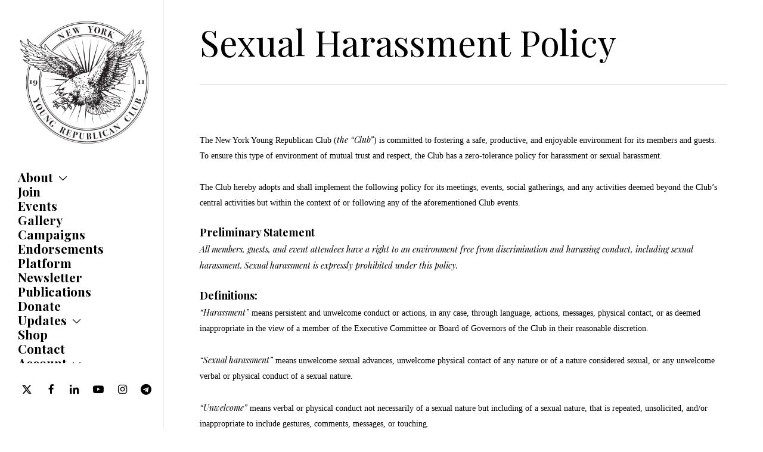

--- FILE ---
content_type: text/css
request_url: https://nyyrc.com/wp-content/plugins/nyyrc-memberpress/public/css/main.css?ver=1673969832
body_size: 1182
content:
.membership-signup-form .row .col.section-title h1 {
  margin-bottom: 35px;
  padding-bottom: 36px;
  border-bottom: 1px solid #ddd;
  max-width: 100%;
}
.mepr-signup-form h3 {
  margin-bottom: 25px;
}
.mepr-signup-form .form-section {
  overflow: hidden;
  margin-bottom: 50px;
}
.mepr-signup-form .form-section.half-bottom-margin {
  margin-bottom: 25px;
}
.no-bottom-margin {
  margin-bottom: 0 !important;
}
.mepr-signup-form .mp-form-row {
  margin-bottom: 20px;
  float: left;
  width: 48% !important;
}
.mepr-signup-form .mp-form-row:last-child,
.mepr-signup-form .mp-form-row:nth-last-child(2) {
  margin-bottom: 0;
}
.mepr-signup-form .mepr_first_name,
.mepr-signup-form .mepr_mepr-address-city,
.mepr-signup-form .mepr_mepr-address-state,
.mepr-signup-form .mepr_mepr-address-one,
.mepr-signup-form .mepr_password_confirm,
.mepr-signup-form .mepr_mepr_date_of_birth,
.mepr-signup-form .mepr_email,
.mepr-signup-form
  .mepr_mepr_have_you_ever_been_convicted_of_a_misdemeanor_or_felony,
.mepr-signup-form
  .mepr_mepr_do_you_agree_to_abide_by_the_governing_documents_of_the_club,
.mepr-signup-form
  .mepr_mepr_are_you_a_member_of_another_young_republican_organization,
.mepr-signup-form .mepr_mepr_gender,
.mepr-signup-form .mepr_mepr_what_committee_are_you_interested_in_joining {
  margin-right: 4%;
}
.mp-form-label .italic {
  color: inherit;
  font-style: italic;
}
.mepr-signup-form .mp-form-row.mepr_price,
.mepr-signup-form .mp-form-row.privacy-policy {
  float: none;
  width: 100% !important;
}
.mepr_price {
  font-size: 20px;
  font-family: "Playfair Display";
}
.mepr_custom_field.mepr_mepr_what_committee_are_you_interested_in_joining {
  clear: left;
}
body[data-fancy-form-rcs="1"] .mepr-signup-form .fancy-select-wrap {
  padding-top: 0;
}
body[data-fancy-form-rcs="1"]
  .mepr-signup-form
  .select2-container
  .select2-selection {
  padding-top: 14px;
  padding-bottom: 14px;
  border: 1px solid #ccc;
  border-radius: 0;
}
body[data-fancy-form-rcs="1"]
  .mepr-signup-form
  .select2-container
  .select2-selection
  .select2-selection__arrow {
  height: 58px;
}
body[data-fancy-form-rcs="1"] .mepr-signup-form .select2-container {
  display: block;
}
.mp-form-label .cc-error {
  float: right;
}
.mepr-signup-form .fancy-select-wrap {
  height: 58px;
}
.fancy-select-wrap .selection {
  display: block;
}
.have-coupon-link {
  display: block;
  clear: left;
  margin-bottom: 1rem;
}
.mepr-form input.invalid,
.mepr-form select.invalid,
.mepr-form textarea.invalid,
.mepr-form label.mepr-checkbox-field.invalid,
.mepr-form div.mepr-checkboxes-field.invalid,
.mepr-form div.mepr-radios-field.invalid {
  border-width: 1px !important;
}

.mp-form-submit {
  clear: left;
}
#mepr-payment-methods-wrapper {
  clear: left;
  margin-bottom: 1rem;
}
.age-message {
  clear: left;
}
.mepr_bold {
  font-weight: bold;
}

.thank-you .page-header-overlay-color {
  background-color: #fff !important;
}
body[data-footer-reveal="1"][data-footer-reveal-shadow="large_2"].thank-you
  .container-wrap {
  box-shadow: none;
  padding-top: 0;
}

.prohibited-message {
  clear: left;
  position: relative;
  top: -1.5em;
}

#mepr_no_val {
  display: none;
}
.mepr-signup-form .mp-form-row.mepr_tos {
  display: block;
  width: 100% !important;
  float: none;
  margin-bottom: 0;
  clear: left;
}

.mp_wrapper select {
  padding: 16px;
  font-size: 16px;
  box-shadow: none;
}
.mp-form-row.mepr_payment_method-wrapper {
  float: none;
  overflow: hidden;
}

.mp_wrapper .mepr_payment_method {
  background-color: transparent !important;
  padding-left: 0 !important;
  padding-top: 0 !important;
  margin-top: 0 !important;
  margin-bottom: 0 !important;
  width: auto !important;
}
.mp_wrapper .mepr_payment_method:not(:last-child) {
  margin-right: 5% !important;
}
.mp_wrapper .mepr-payment-method span.mepr-payment-method-icon {
  padding-left: 5px;
}
.mp_wrapper .mepr-payment-method-icon img {
  height: 42px !important;
  top: 5px;
  position: relative;
  width: auto;
}
.mp-form-row.mepr_payment_method-wrapper {
  width: 100% !important;
  display: flex;
  flex-direction: column;
}
.mp_wrapper .mepr-payment-method {
  margin-bottom: 0;
}
.mepr-payment-methods-wrapper h3 {
  font-size: 20px;
  line-height: 1;
  margin-top: 4rem;
}

.mepr-payment-method-icon img {
  margin-bottom: 0 !important;
}
.mepr-payment-method-desc-text {
  margin-top: 2rem !important;
}
.mepr-payment-method-label {
  margin-bottom: 1rem !important;
}
.mepr-payment-method-label .mp-checkbox-field {
  display: flex;
  align-items: center;
}
.mepr-payment-method-label .mp-checkbox-field .mepr-form-radio {
  margin-right: 1rem;
}
@media only screen and (max-width: 999px) {
  .mepr-signup-form .mp-form-row {
    width: 100% !important;
    margin-right: 0;
  }
  .mepr-signup-form .mp-form-row:nth-last-child(2) {
    margin-bottom: 20px;
  }
}

@media only screen and (min-width: 1001px) {
  body[data-header-format="left-header"][data-header-resize="0"].membership-signup-form
    .container-wrap {
    padding-top: 35px;
  }
}


--- FILE ---
content_type: text/css
request_url: https://nyyrc.com/wp-content/themes/salient-child/style.css?ver=17.2.0
body_size: 1421
content:
/*
Theme Name: Salient Child Theme
Description: This is a custom child theme for Salient
Theme URI:   https://themeforest.net/item/salient-responsive-multipurpose-theme/4363266
Author: ThemeNectar
Author URI:  https://themeforest.net/user/themenectar
Template: salient
Version: 1.0
*/
@import url('https://fonts.googleapis.com/css2?family=Playfair+Display+SC:ital,wght@0,400;0,700;1,400&display=swap');

#mepr_no_val {
  display: none;
}
.mepr-signup-form .mp-form-row.mepr_tos {
  display: block;
  width: 100% !important;
  float: none;
  margin-bottom: 0;
}

.main-content #mepr-account-nav {
  text-align: center;
}
.menu-item-has-children > a .menu-title-text:after, .off-canvas-menu-container .menu-item-has-children > a:before {
  content: '';
  width: 13px;
  height: 12px;
  background-image: url('down-arrow.svg');
  display: inline-block;
  background-repeat: no-repeat;
  background-size: cover;
  transition: .33s transform;
  position: absolute;
  right: -23px;
  top: calc(50% - 4px);
}
.off-canvas-menu-container .menu-item-has-children > a:before {
  background-image: url('down-arrow-white.svg');
  width: 19px;
  height: 15px;
  top: calc(50% - 7.5px);
  right: -34px;
}
.menu-item-has-children.open-submenu > a .menu-title-text:after, .off-canvas-menu-container .menu-item-has-children.open-submenu > a:before {
  transform: rotate(-180deg);
}
.sf-menu li ul li a .menu-title-text {
  font-size: 1rem;
}
.buddypress-wrap .subnav-filters>ul {
  margin-left: 0;
  margin-bottom: 0;
}
.buddypress-wrap .subnav-filters>ul li::marker {
  content: none;
}
.buddypress-wrap .feed {
  display:none!important;
}
.buddypress-wrap .select-wrap select {
  max-width: 100% !important;
}
.buddypress-wrap .bp-navs li:not(.selected) a:hover, .buddypress-wrap .bp-navs li:not(.selected) a:focus {
  background: transparent;
}
.buddypress-wrap .horizontal-setting-container {
  display: flex;
  align-items: center;
}
.buddypress-wrap .horizontal-setting-container label {
  margin: 0 .5rem 0 0;
}
body #buddypress input[type="submit"] {
  background-color: #dd3333;
  color: #fff;
  border-width: 0;
}
body #buddypress input[type="submit"]:hover {
  opacity: .85;
}
.buddypress-wrap .bp-screen-title {
  font-family: Playfair Display;
  font-size: 18px;
}



/* eventON font overrides */
/* primary font */
.ajde_evcal_calendar .calendar_header p,
.ajde_evcal_calendar .evcal_evdata_row .evcal_evdata_cell h3.evo_h3,
.evo_lightbox_content h3.evo_h3,
body .ajde_evcal_calendar h4.evo_h4, 
.evo_content_in h4.evo_h4,
.evo_metarow_ICS .evcal_evdata_cell p a,
.eventon_events_list .eventon_list_event .evcal_desc span.evcal_desc2, 
.eventon_list_event .evcal_desc span.evcal_event_title,
.evcal_desc span.evcal_desc2,	
.evo_metarow_ICS .evcal_evdata_cell p a, 
.evo_metarow_learnMICS .evcal_col50 .evcal_evdata_cell p a,
.eventon_list_event .evo_metarow_locImg p.evoLOCtxt .evo_loc_text_title,		
.evo_clik_row .evo_h3,
.evotax_term_card .evotax_term_details h2, 
.evotax_term_card h3.evotax_term_subtitle,
.ajde_evcal_calendar .evo_sort_btn,
.eventon_main_section  #evcal_cur,	
.ajde_evcal_calendar .calendar_header p.evo_month_title,		
.ajde_evcal_calendar .eventon_events_list .evcal_month_line p,
.eventon_events_list .eventon_list_event .evcal_cblock,			
.ajde_evcal_calendar .evcal_month_line,
.eventon_event .event_excerpt_in h3		
{
  font-family: 'Playfair Display SC', 'Playfair', 'Georgia';
}
/* secondary */
.ajde_evcal_calendar .eventon_events_list p,
.eventon_events_list .eventon_list_event .evcal_desc span, 
.evo_pop_body .evcal_desc span,
.eventon_events_list .eventon_list_event .evcal_desc span.evcal_event_subtitle, 
.evo_pop_body .evcal_desc span.evcal_event_subtitle,
.ajde_evcal_calendar .eventon_list_event .event_description .evcal_btn, 
.evo_pop_body .evcal_btn, .evcal_btn,
.eventon_events_list .eventon_list_event .cancel_event .evo_event_headers, 
.evo_pop_body .evo_event_headers.canceled,
.eventon_events_list .eventon_list_event .evcal_list_a .evo_above_title span,
.evo_pop_body .evcal_list_a .evo_above_title span,
.evcal_evdata_row.evcal_event_details .evcal_evdata_cell p,
#evcal_list .eventon_list_event .evoInput, .evo_pop_body .evoInput,
.evcal_evdata_row .evcal_evdata_cell p, 
#evcal_list .eventon_list_event p.no_events,
.ajde_evcal_calendar .eventon_events_list .eventon_desc_in ul,
.evoGuideCall em,
.evo_cal_above span,
.ajde_evcal_calendar .calendar_header .evo_j_dates .legend,
.eventon_sort_line p, .eventon_filter_line p
{
  font-family: 'Playfair Display SC', 'Playfair', 'Georgia';
}

.evopopclose, .evolbclose{
  font-family: 'Playfair Display SC', 'Playfair', 'Georgia';
}


@media only screen and (max-width: 999px) {
  .team-member .social li {
    float: none;
    text-align: center !important;
  }
}


@media only screen and (max-width: 690px) {
  .off-canvas-menu-container .menu-item-has-children > a:before {
    width: 16px;
    height: 13px;
    top: calc(50% - 6px);
    right: -28px;
  }
}

@media screen and (min-width: 46.8em) {
  :not(.vertical)+.item-body #group-invites-container {
    display: block;
  }
}

--- FILE ---
content_type: application/javascript
request_url: https://nyyrc.com/wp-content/plugins/nyyrc-memberpress/public/js/main.js?ver=1765118997
body_size: 1473
content:
jQuery(function($) {
  if($('#mepr_date_of_birth').length > 0 && $('body').hasClass('general-membership')) {

    //check age at page load
    var ageAtPageLoad = checkAge($('#mepr_date_of_birth').val());
    
    if(ageAtPageLoad >= 41) {
      hideFormEnd();
    }

    //check age on change
    $('#mepr_date_of_birth').change(function() {
      var $this = $(this);
      var birthdayString = $this.val();
      var age = checkAge(birthdayString);

      //if age > 40 on general memberships, hide all following fields and submit button
      // and show a link to the associate membership page
      if(age >= 41) {
        hideFormEnd();
      }
    });
  }
  if($('#mepr_date_of_birth').length > 0) {
    var ageAtPageLoad = checkAge($('#mepr_date_of_birth').val());

    if(ageAtPageLoad <= 0) {
        $('#mepr_date_of_birth').addClass('error')
          .siblings('.mp-form-label').append('<span class="nyyrc-error not-born" style="display: block;">Invalid Date of Birth</span>')
      } else {
        $('#mepr_date_of_birth').removeClass('error')
          .siblings('.mp-form-label').find('.not-born').remove();
      }

    $('#mepr_date_of_birth').change(function() {
      var $this = $(this);
      var birthdayString = $this.val();
      var age = checkAge(birthdayString);

      if(age <= 0) {
        $('#mepr_date_of_birth').addClass('error')
          .siblings('.mp-form-label').append('<span class="nyyrc-error not-born" style="display: block;">Invalid Date of Birth</span>')
      } else {
        $('#mepr_date_of_birth').removeClass('error')
          .siblings('.mp-form-label').find('.not-born').remove();
      }
    });
  }

   if($('#mepr_do_you_have_a_general_preference_for_or_any_sympathy_with_the_principles_of_the_republican_party').length) {
     //check age on change
    $('#mepr_do_you_have_a_general_preference_for_or_any_sympathy_with_the_principles_of_the_republican_party').change(function() {
      var $this = $(this);
      var fieldValue = $this.val();

      //if a person does not have sympathies with the party, hide all following fields and submit button
      // and show a message
      if(fieldValue == 'no') {
        hideFormFieldsAfterElement(
          $('.mp-form-row.mepr_custom_field.mepr_mepr_do_you_have_a_general_preference_for_or_any_sympathy_with_the_principles_of_the_republican_party').eq(0),
          "You must share common ideals with the Republican Party in order to join."
          );
      } else if(fieldValue == 'yes') {
        unhideFormFieldsAfterElement(
          $('.mp-form-row.mepr_custom_field.mepr_mepr_do_you_have_a_general_preference_for_or_any_sympathy_with_the_principles_of_the_republican_party').eq(0)
        );
      }
      
    });
   }

  if($('.mepr_math_captcha').length > 0) {
    var originalValue = $('.mepr_math_captcha').find('label').html();
    var i = 0;

    var intervalId = setInterval(function(){
      var captchaPrompt = $('.mepr_math_captcha').find('label').html();
      if(originalValue != captchaPrompt) {
        captchaPrompt = captchaPrompt.replace(' equals', '');
        $('.mepr_math_captcha').find('label').html('Please confirm that you are human. What is ' + captchaPrompt);
        clearInterval(intervalId);  
      }
      i++;

      if(i == 100) {
        clearInterval(intervalId);
      }
    }, 100);
  }

  //it's ridiculously stupid that we have to do this
  if($('#mepr-account-subscriptions').length > 0) {
    var i = 0;
    var membershipTextIntervalId = setInterval(function() {
      if($('#mepr-account-subscriptions').text() == 'Memberships') {
        $('#mepr-account-subscriptions').text('Membership');
        clearInterval(membershipTextIntervalId);
      }

      if(i == 200) {
        clearInterval(membershipTextIntervalId); 
      }

      i++;
    }, 50);
  }

  //make sure the user lives in an NYC zip
  if($('#mepr-address-zip').length){

    $('#mepr-address-zip').change(function() {
      var $this = $(this);
      var fieldValue = $this.val();
      var approvedZips = generalMembershipZips;

      if(generalMembershipZips.indexOf(fieldValue) == -1 && $('body').hasClass('general-membership')) {
        hideFormFieldsAfterElement(
          $('.mp-form-row.mepr_custom_field.mepr_mepr-address-zip').eq(0).closest(".form-section"),
          "To qualify for General Membership, you must live, work, or study in New York City. If you do not meet this criterion, you are only eligible for Associate, Sustaining, or Preferred Membership. If applying based on your work or school location, please add the address of the relevant institution in place of your home address. If you ever move to New York City, you can update this address information in the Account section of this website."
          );
      } else {
        unhideFormFieldsAfterElement(
          $('.mp-form-row.mepr_custom_field.mepr_mepr-address-zip').eq(0).closest(".form-section")
        );
      }
      
    });
  }

});

function checkAge(birthdayString) {
  var birthdayDate = new Date(birthdayString);
  var currentDate = new Date();
  var age = (currentDate - birthdayDate)/31556952000; //milliseconds
  return age;
}

function hideFormEnd() {
  var $birthDateFormRow = jQuery('.mp-form-row.mepr_mepr_date_of_birth');

  $birthDateFormRow.nextAll().add('.mp-form-submit').hide();
  jQuery('.form-section.account-information').hide();  
  $birthDateFormRow.after("<div class=\"age-message\">Applicants over 40 are only eligible for Associate, Sustaining, or Preferred Memberships. <a href=\"/join/\">Click here</a> to view other membership options.</div>");
}

function hideFormFieldsAfterElement($el, message) {
  $el.nextAll().add('.mp-form-submit').hide();
  jQuery('.form-section.account-information').hide();  
  $el.after("<div class=\"prohibited-message\">" + message + "</div>");
}

function unhideFormFieldsAfterElement($el) {
  $el.nextAll().add('.mp-form-submit').show();
  jQuery('.form-section.account-information').show();  
  $el.siblings('.prohibited-message').remove();
}



--- FILE ---
content_type: application/javascript
request_url: https://nyyrc.com/wp-content/plugins/nyyrc-memberpress/public/js/general_membership_zips.js?ver=1630421863
body_size: 3162
content:
var generalMembershipZips = [
"10001","10002", "10003", "10004", "10005", "10006", "10007", "10009", "10010", "10011", "10012", "10013", "10014", "10015", "10016", "10017", "10018", "10019", "10020", "10021", "10022", "10023", "10024", "10025", "10026", "10027", "10028", "10029", "10030", "10031", "10032", "10033", "10034", "10035", "10036", "10037", "10038", "10039", "10040", "10041", "10044", "10045", "10048", "10055", "10060", "10065", "10069", "10090", "10095", "10098", "10099", "10103", "10104", "10105", "10106", "10107", "10110", "10111", "10112", "10115", "10118", "10119", "10120", "10121", "10122", "10123", "10128", "10151", "10152", "10153", "10154", "10155", "10158", "10161", "10162", "10165", "10166", "10167", "10168", "10169", "10170", "10171", "10172", "10173", "10174", "10175", "10176", "10177", "10178", "10199", "10270", "10271", "10278", "10279", "10280", "10281", "10282", "10301", "10302", "10303", "10304", "10305", "10306", "10307", "10308", "10309", "10310", "10311", "10312", "10314", "10451", "10452", "10453", "10454", "10455", "10456", "10457", "10458", "10459", "10460", "10461", "10462", "10463", "10464", "10465", "10466", "10467", "10468", "10469", "10470", "10471", "10472", "10473", "10474", "10475", "11004", "11101", "11102", "11103", "11104", "11105", "11106", "11109", "11201", "11203", "11204", "11205", "11206", "11207", "11208", "11209", "11210", "11211", "11212", "11213", "11214", "11215", "11216", "11217", "11218", "11219", "11220", "11221", "11222", "11223", "11224", "11225", "11226", "11228", "11229", "11230", "11231", "11232", "11233", "11234", "11235", "11236", "11237", "11238", "11239", "11241", "11242", "11243", "11249", "11252", "11256", "11351", "11354", "11355", "11356", "11357", "11358", "11359", "11360", "11361", "11362", "11363", "11364", "11365", "11366", "11367", "11368", "11369", "11370", "11371", "11372", "11373", "11374", "11375", "11377", "11378", "11379", "11385", "11411", "11412", "11413", "11414", "11415", "11416", "11417", "11418", "11419", "11420", "11421", "11422", "11423", "11426", "11427", "11428", "11429", "11430", "11432", "11433", "11434", "11435", "11436", "11691", "11692", "11693", "11694", "11697", "10451", "10452", "10453", "10454", "10455", "10456", "10457", "10458", "10459", "10460", "10461", "10462", "10463", "10464", "10465", "10466", "10467", "10468", "10469", "10470", "10471", "10472", "10473", "10474", "10475", "11201", "11203", "11204", "11205", "11206", "11207", "11208", "11209", "11210", "11211", "11212", "11213", "11214", "11215", "11216", "11217", "11218", "11219", "11220", "11221", "11222", "11223", "11224", "11225", "11226", "11228", "11229", "11230", "11231", "11232", "11233", "11234", "11235", "11236", "11237", "11238", "11239", "11241", "11242", "11243", "11249", "11252", "11256", "10001", "10002", "10003", "10004", "10005", "10006", "10007", "10009", "10010", "10011", "10012", "10013", "10014", "10015", "10016", "10017", "10018", "10019", "10020", "10021", "10022", "10023", "10024", "10025", "10026", "10027", "10028", "10029", "10030", "10031", "10032", "10033", "10034", "10035", "10036", "10037", "10038", "10039", "10040", "10041", "10044", "10045", "10048", "10055", "10060", "10069", "10090", "10095", "10098", "10099", "10103", "10104", "10105", "10106", "10107", "10110", "10111", "10112", "10115", "10118", "10119", "10120", "10121", "10122", "10123", "10128", "10151", "10152", "10153", "10154", "10155", "10158", "10161", "10162", "10165", "10166", "10167", "10168", "10169", "10170", "10171", "10172", "10173", "10174", "10175", "10176", "10177", "10178", "10199", "10270", "10271", "10278", "10279", "10280", "10281", "10282", "11101", "11102", "11103", "11004", "11104", "11105", "11106", "11109", "11351", "11354", "11355", "11356", "11357", "11358", "11359", "11360", "11361", "11362", "11363", "11364", "11365", "11366", "11367", "11368", "11369", "11370", "11371", "11372", "11373", "11374", "11375", "11377", "11378", "11379", "11385", "11411", "11412", "11413", "11414", "11415", "11416", "11417", "11418", "11419", "11420", "11421", "11422", "11423", "11426", "11427", "11428", "11429", "11430", "11432", "11433", "11434", "11435", "11436", "11691", "11692", "11693", "11694", "11697", "10301", "10302", "10303", "10304", "10305", "10306", "10307", "10308", "10309", "10310", "10311", "10312", "10314",
"06390", "07001", "07002", "07003", "07004", "07005", "07006", "07008", "07009", "07010", "07011", "07012", "07013", "07014", "07016", "07017", "07018", "07020", "07021", "07022", "07023", "07024", "07026", "07027", "07028", "07029", "07030", "07031", "07032", "07033", "07034", "07035", "07036", "07039", "07040", "07041", "07042", "07043", "07044", "07045", "07046", "07047", "07050", "07052", "07054", "07055", "07057", "07058", "07059", "07060", "07062", "07063", "07064", "07065", "07066", "07067", "07068", "07069", "07070", "07071", "07072", "07073", "07074", "07075", "07076", "07077", "07078", "07079", "07080", "07081", "07082", "07083", "07086", "07087", "07088", "07090", "07092", "07093", "07094", "07095", "07102", "07103", "07104", "07105", "07106", "07107", "07108", "07109", "07110", "07111", "07112", "07114", "07201", "07202", "07203", "07204", "07205", "07206", "07208", "07302", "07304", "07305", "07306", "07307", "07310", "07311", "07401", "07403", "07405", "07407", "07410", "07416", "07417", "07418", "07419", "07420", "07421", "07422", "07423", "07424", "07430", "07432", "07435", "07436", "07438", "07439", "07440", "07442", "07444", "07446", "07450", "07452", "07456", "07457", "07458", "07460", "07461", "07462", "07463", "07465", "07470", "07480", "07481", "07495", "07501", "07502", "07503", "07504", "07505", "07506", "07508", "07512", "07513", "07514", "07522", "07524", "07601", "07603", "07604", "07605", "07606", "07607", "07608", "07620", "07621", "07624", "07626", "07627", "07628", "07630", "07631", "07632", "07640", "07641", "07642", "07643", "07644", "07645", "07646", "07647", "07648", "07649", "07650", "07652", "07656", "07657", "07660", "07661", "07662", "07663", "07666", "07670", "07675", "07676", "07677", "07701", "07702", "07703", "07704", "07711", "07712", "07716", "07717", "07718", "07719", "07720", "07721", "07722", "07723", "07724", "07726", "07727", "07728", "07730", "07731", "07732", "07733", "07734", "07735", "07737", "07738", "07739", "07740", "07746", "07747", "07748", "07750", "07751", "07753", "07755", "07756", "07757", "07758", "07760", "07762", "07764", "07801", "07803", "07820", "07821", "07822", "07826", "07827", "07828", "07830", "07834", "07836", "07840", "07842", "07843", "07847", "07848", "07849", "07850", "07851", "07852", "07853", "07856", "07857", "07860", "07865", "07866", "07869", "07870", "07871", "07874", "07876", "07878", "07881", "07882", "07885", "07901", "07920", "07921", "07922", "07924", "07926", "07927", "07928", "07930", "07931", "07932", "07933", "07934", "07935", "07936", "07939", "07940", "07945", "07946", "07950", "07960", "07961", "07970", "07974", "07976", "07977", "07979", "07980", "07981", "08005", "08006", "08008", "08050", "08087", "08092", "08501", "08502", "08510", "08512", "08514", "08525", "08527", "08528", "08530", "08533", "08535", "08536", "08540", "08551", "08553", "08555", "08558", "08559", "08691", "08701", "08720", "08721", "08722", "08723", "08724", "08730", "08731", "08732", "08733", "08734", "08735", "08736", "08738", "08740", "08741", "08742", "08750", "08751", "08752", "08753", "08755", "08757", "08758", "08759", "08801", "08802", "08804", "08805", "08807", "08809", "08810", "08812", "08816", "08817", "08820", "08821", "08822", "08823", "08824", "08825", "08826", "08827", "08828", "08829", "08830", "08831", "08832", "08833", "08835", "08836", "08837", "08840", "08844", "08846", "08848", "08850", "08852", "08853", "08854", "08857", "08858", "08859", "08861", "08863", "08865", "08867", "08869", "08872", "08873", "08876", "08879", "08880", "08882", "08884", "08887", "08889", "08890", "08901", "08902", "08904", "10001", "10002", "10003", "10004", "10005", "10006", "10007", "10009", "10010", "10011", "10012", "10013", "10014", "10016", "10017", "10018", "10019", "10020", "10021", "10022", "10023", "10024", "10025", "10026", "10027", "10028", "10029", "10030", "10031", "10032", "10033", "10034", "10035", "10036", "10037", "10038", "10039", "10040", "10044", "10065", "10069", "10075", "10103", "10110", "10111", "10112", "10115", "10119", "10128", "10152", "10153", "10154", "10162", "10165", "10167", "10168", "10169", "10170", "10171", "10172", "10173", "10174", "10177", "10199", "10271", "10278", "10279", "10280", "10282", "10301", "10302", "10303", "10304", "10305", "10306", "10307", "10308", "10309", "10310", "10311", "10312", "10314", "10451", "10452", "10453", "10454", "10455", "10456", "10457", "10458", "10459", "10460", "10461", "10462", "10463", "10464", "10465", "10466", "10467", "10468", "10469", "10470", "10471", "10472", "10473", "10474", "10475", "10501", "10502", "10503", "10504", "10505", "10506", "10507", "10509", "10510", "10511", "10512", "10514", "10516", "10517", "10518", "10519", "10520", "10522", "10523", "10524", "10526", "10527", "10528", "10530", "10532", "10533", "10535", "10536", "10537", "10538", "10541", "10543", "10545", "10546", "10547", "10548", "10549", "10550", "10552", "10553", "10560", "10562", "10566", "10567", "10570", "10573", "10576", "10577", "10578", "10579", "10580", "10583", "10588", "10589", "10590", "10591", "10594", "10595", "10596", "10597", "10598", "10601", "10603", "10604", "10605", "10606", "10607", "10701", "10703", "10704", "10705", "10706", "10707", "10708", "10709", "10710", "10801", "10803", "10804", "10805", "10901", "10910", "10911", "10913", "10914", "10915", "10916", "10917", "10918", "10919", "10920", "10921", "10922", "10923", "10924", "10925", "10926", "10927", "10928", "10930", "10931", "10932", "10933", "10940", "10941", "10950", "10952", "10953", "10954", "10956", "10958", "10960", "10962", "10963", "10964", "10965", "10968", "10969", "10970", "10973", "10974", "10975", "10976", "10977", "10979", "10980", "10983", "10984", "10985", "10986", "10987", "10988", "10989", "10990", "10992", "10993", "10994", "10996", "10998", "11001", "11003", "11004", "11005", "11010", "11020", "11021", "11023", "11024", "11030", "11040", "11042", "11050", "11096", "11101", "11102", "11103", "11104", "11105", "11106", "11109", "11201", "11203", "11204", "11205", "11206", "11207", "11208", "11209", "11210", "11211", "11212", "11213", "11214", "11215", "11216", "11217", "11218", "11219", "11220", "11221", "11222", "11223", "11224", "11225", "11226", "11228", "11229", "11230", "11231", "11232", "11233", "11234", "11235", "11236", "11237", "11238", "11239", "11351", "11354", "11355", "11356", "11357", "11358", "11359", "11360", "11361", "11362", "11363", "11364", "11365", "11366", "11367", "11368", "11369", "11370", "11371", "11372", "11373", "11374", "11375", "11377", "11378", "11379", "11385", "11411", "11412", "11413", "11414", "11415", "11416", "11417", "11418", "11419", "11420", "11421", "11422", "11423", "11424", "11425", "11426", "11427", "11428", "11429", "11430", "11432", "11433", "11434", "11435", "11436", "11451", "11501", "11507", "11509", "11510", "11514", "11516", "11518", "11520", "11530", "11542", "11545", "11547", "11548", "11549", "11550", "11552", "11553", "11554", "11556", "11557", "11558", "11559", "11560", "11561", "11563", "11565", "11566", "11568", "11569", "11570", "11572", "11575", "11576", "11577", "11579", "11580", "11581", "11590", "11596", "11598", "11691", "11692", "11693", "11694", "11697", "11701", "11702", "11703", "11704", "11705", "11706", "11709", "11710", "11713", "11714", "11715", "11716", "11717", "11718", "11719", "11720", "11721", "11722", "11724", "11725", "11726", "11727", "11729", "11730", "11731", "11732", "11733", "11735", "11738", "11739", "11740", "11741", "11742", "11743", "11746", "11747", "11749", "11751", "11752", "11753", "11754", "11755", "11756", "11757", "11758", "11762", "11763", "11764", "11765", "11766", "11767", "11768", "11769", "11770", "11771", "11772", "11776", "11777", "11778", "11779", "11780", "11782", "11783", "11784", "11786", "11787", "11788", "11789", "11790", "11791", "11792", "11793", "11794", "11795", "11796", "11797", "11798", "11801", "11803", "11804", "11901", "11930", "11931", "11932", "11933", "11934", "11935", "11937", "11939", "11940", "11941", "11942", "11944", "11946", "11947", "11948", "11949", "11950", "11951", "11952", "11953", "11954", "11955", "11956", "11957", "11958", "11959", "11960", "11961", "11962", "11963", "11964", "11965", "11967", "11968", "11970", "11971", "11972", "11973", "11975", "11976", "11977", "11978", "11980", "12501", "12504", "12507", "12508", "12512", "12514", "12518", "12520", "12522", "12524", "12527", "12531", "12533", "12538", "12540", "12542", "12543", "12545", "12546", "12549", "12550", "12553", "12563", "12564", "12566", "12567", "12569", "12570", "12571", "12572", "12574", "12575", "12577", "12578", "12580", "12581", "12582", "12583", "12585", "12586", "12589", "12590", "12592", "12594", "12601", "12603", "12604", "12721", "12729", "12746", "12771", "12780", "12785", "18302", "18324", "18325", "18328", "18336", "18337", "18340", "18371", "18405", "18425", "18426", "18428", "18435", "18445", "18451", "18457", "18458", "18460", "18464",
"06401", "06403", "06405", "06410", "06418", "06437", "06443", "06450", "06451", "06460", "06461", "06471", "06472", "06473", "06477", "06478", "06483", "06488", "06492", "06510", "06511", "06512", "06513", "06514", "06515", "06516", "06517", "06518", "06519", "06524", "06525", "06702", "06704", "06705", "06706", "06708", "06710", "06712", "06716", "06762", "06770", "06468", "06470", "06482", "06484", "06604", "06605", "06606", "06607", "06608", "06610", "06611", "06612", "06614", "06615", "06776", "06784", "06801", "06804", "06807", "06810", "06811", "06812", "06820", "06824", "06825", "06830", "06831", "06840", "06850", "06851", "06853", "06854", "06855", "06856", "06870", "06877", "06878", "06880", "06883", "06890", "06896", "06897", "06901", "06902", "06903", "06905", "06906", "06907", "06018", "06021", "06024", "06031", "06039", "06057", "06058", "06059", "06061", "06063", "06065", "06068", "06069", "06098", "06708", "06750", "06751", "06752", "06754", "06755", "06756", "06757", "06758", "06759", "06763", "06776", "06777", "06778", "06779", "06782", "06783", "06784", "06785", "06786", "06787", "06790", "06791", "06793", "06794", "06795", "06796", "06798",
"12401", "12404", "12406", "12409", "12410", "12411", "12412", "12416", "12417", "12419", "12420", "12428", "12429", "12432", "12433", "12435", "12440", "12441", "12443", "12446", "12448", "12449", "12453", "12455", "12456", "12457", "12458", "12461", "12464", "12465", "12466", "12471", "12472", "12475", "12477", "12480", "12481", "12483", "12484", "12486", "12487", "12489", "12490", "12491", "12493", "12494", "12495", "12498", "12515", "12525", "12528", "12542", "12547", "12548", "12561", "12566", "12586", "12589", "12725", "12740", "12758", "10940", "12458", "12483", "12566", "12701", "12719", "12720", "12721", "12722", "12723", "12724", "12725", "12726", "12729", "12732", "12733", "12734", "12736", "12737", "12738", "12740", "12741", "12742", "12743", "12745", "12747", "12748", "12749", "12750", "12751", "12752", "12754", "12758", "12759", "12760", "12762", "12763", "12764", "12765", "12766", "12767", "12768", "12769", "12770", "12775", "12776", "12777", "12778", "12779", "12780", "12781", "12783", "12784", "12785", "12786", "12787", "12788", "12789", "12790", "12791", "12792",
"07881", "18302", "18324", "18325", "18328", "18336", "18337", "18340", "18371", "18405", "18425", "18426", "18428", "18435", "18445", "18451", "18457", "18458", "18460", "18464",
"07820", "07821", "07823", "07825", "07828", "07832", "07833", "07838", "07840", "07846", "07860", "07863", "07865", "07874", "07880", "07882", "08802", "08804", "08808", "08827", "08865", "08886", "18042", "18343", "08501", "08512", "08515", "08520", "08525", "08528", "08530", "08534", "08540", "08542", "08550", "08558", "08560", "08561", "08608", "08609", "08610", "08611", "08618", "08619", "08620", "08628", "08629", "08638", "08648", "08690", "08691",
"18360", "18301", "18302", "18466", "18353", "18210", "18058", "18330", "18610", "18326", "18344", "18347", "18334", "18346", "18372", "18332", "18325", "18322", "18321", "18350", "18355", "18354", "18370", "18335", "18327", "18333", "18331", "18352", "18356", "18323", "18320", "18342", "18349", "18357", "18348", "18341",
"18235", "18071", "18229", "18232", "18250", "18624", "18254", "18030", "18244", "18212", "18012", "18230",
"18103", "18104", "18102", "18018", "18015", "18052", "18049", "18109", "18080", "18031", "18032", "18034", "18069", "18037", "18106", "18078", "18066", "18101", "18051", "18092", "18105", "18053", "18059", "18087", "18079", "18065", "18046", "18068", "18060", "18099", "18098", "18025", "18175", "18195", "18001",
"18042", "18017", "18045", "18064", "18067", "18020", "18013", "18040", "18055", "18014", "18088", "18072", "18091", "18343", "18038", "18016", "18044", "18085", "18043", "18351", "18083", "18002", "18063", "18035", "18086", "18050", "18010" ];